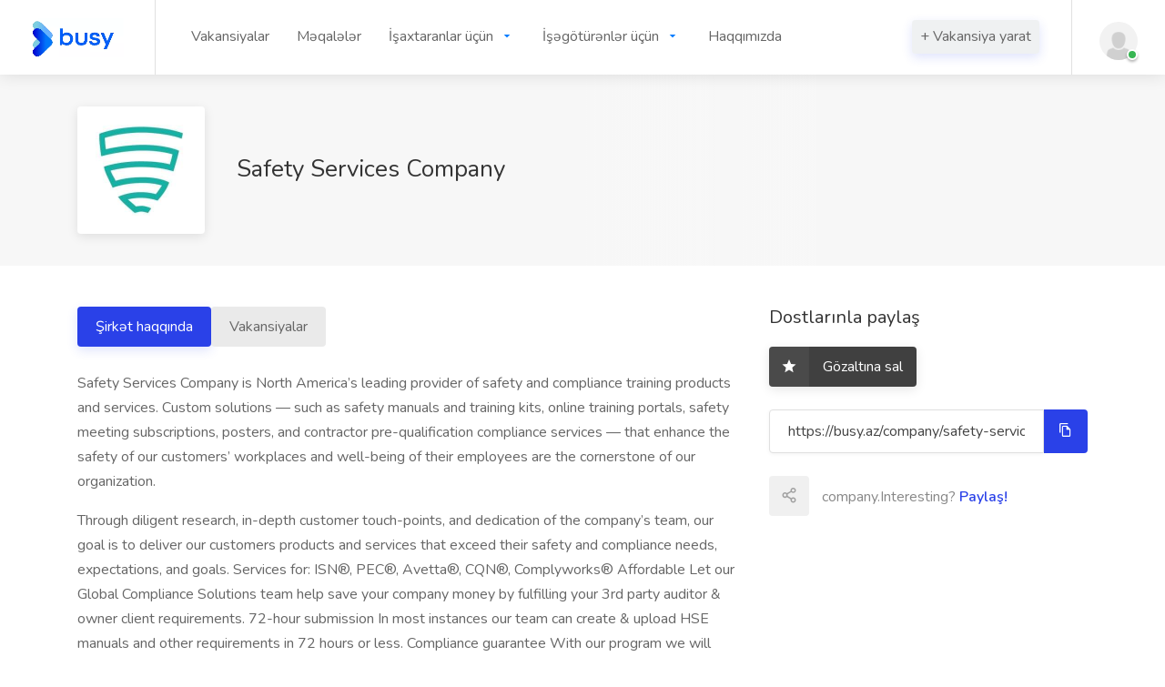

--- FILE ---
content_type: text/html; charset=UTF-8
request_url: https://busy.az/company/safety-services-company
body_size: 7876
content:
<!doctype html>
<html lang="az">
<head>
    <title>Safety Services Company | Busy.az</title>
    <meta charset="utf-8">
    <meta name="viewport" content="width=device-width, initial-scale=1, maximum-scale=1">
    <meta name="csrf-token" content="1x083Rbe4QkYFGvcLMM7krBNTvPioQzRxZAso7Cv">
    	<meta name="description" content="Safety Services Company haqqında məlumat">
	<meta property="og:description" content="Safety Services Company haqqında məlumat" />
		<meta property="og:title" content="Safety Services Company | Busy.az" />
	<meta property="og:url" content="https://busy.az/company/safety-services-company" />
	<meta property="og:image:type" content="image/*" />
	<meta property="og:image:width" content="300" />
	<meta property="og:image:height" content="226" />
	<meta property="og:image" content="https://busy.az/storage/companies/1584021114.safety.jpg" />
	<meta property="og:type" content="website" />
	<meta property="fb:app_id" content="318372209571661" />



	    <link rel="apple-touch-icon" sizes="180x180" href="https://busy.az/storage/favicon/apple-touch-icon.png?v211">
    <link rel="icon" type="image/png" sizes="32x32" href="https://busy.az/storage/favicon/favicon-32x32.png?v121">
    <link rel="icon" type="image/png" sizes="16x16" href="https://busy.az/storage/favicon/favicon-16x16.png?v211">
    <meta name="theme-color" content="#ffffff">
    <link rel="stylesheet" href="https://busy.az/site/css/pages/standart.css?v=2.12337">
    	<link rel="stylesheet" href="https://cdnjs.cloudflare.com/ajax/libs/font-awesome/5.14.0/css/all.min.css">
	<link rel="stylesheet" href="/site/css/pages/company.css?v=3">
	<link rel="stylesheet" href="/site/css/bootstrap.css">

    <link rel="stylesheet" href="https://busy.az/site/css/colors/blue.css?v=122.1212131121121211">
    <link rel="stylesheet" href="https://busy.az/site/css/custom.css?v=3.61111112">
    <link rel="stylesheet" href="https://busy.az/site/css/chatting.css?v=1">
    <link rel="stylesheet" href="https://cdnjs.cloudflare.com/ajax/libs/font-awesome/5.14.0/css/all.min.css ">
        <!-- Google Tag Manager -->
<script>(function(w,d,s,l,i){w[l]=w[l]||[];w[l].push({'gtm.start':
new Date().getTime(),event:'gtm.js'});var f=d.getElementsByTagName(s)[0],
j=d.createElement(s),dl=l!='dataLayer'?'&l='+l:'';j.async=true;j.src=
'https://www.googletagmanager.com/gtm.js?id='+i+dl;f.parentNode.insertBefore(j,f);
})(window,document,'script','dataLayer','GTM-P6PCPHW');</script>
<!-- End Google Tag Manager -->

</head>



<style>
    .alert {
        position: relative;
        padding: 0.75rem 1.25rem;
        margin-bottom: 1rem;
        border: 1px solid transparent;
        border-radius: 0.25rem;
    }
    .alert-danger {
        color: #721c24;
        background-color: #f8d7da;
        border-color: #f5c6cb;
    }
    .alert-success {
        color: #155724;
        background-color: #d4edda;
        border-color: #c3e6cb;
    }
</style>
<body>
<!-- Google Tag Manager (noscript) -->
<noscript><iframe src="https://www.googletagmanager.com/ns.html?id=GTM-P6PCPHW"
height="0" width="0" style="display:none;visibility:hidden"></iframe></noscript>
<!-- End Google Tag Manager (noscript) -->




<!-- Wrapper -->
<div id="wrapper" style="overflow-y: hidden">
    <header id="header-container" class="fullwidth">
    <div id="header">
        <div class="container">
            <div class="left-side">
                <div id="logo">
                    <a href="/"><img src="/storage/uploads/OgQWs1lHRAONazsERFcm7OY4I1pksVYsEaQxFcIl.webp" alt="Busy.az website logo"></a>
                </div>
                <nav id="navigation">
                    <ul id="responsive">
                                                
                    <li>
                        <a href="/vacancies" data-dropdown-id="header-dropdown-1">Vakansiyalar</a>
                    </li>
                    <li>
                        <a href="/blog" data-dropdown-id="header-dropdown-30">Məqalələr</a>
                    </li>
                    <li>
                        <a href="/jobseekers" data-dropdown-id="header-dropdown-36">İşaxtaranlar üçün</a>
                        <ul class="dropdown-nav" data-dropdown-id="header-dropdown-36">
                           <li>
                             <a href="https://busy.az/search/vacancy/advanced">Ətraflı axtarış</a>
                           </li>
                           <li>
                             <a href="/companies">Şirkətlər</a>
                           </li>
                           <li>
                             <a href="/professions">İxtisaslar</a>
                           </li>
                        </ul>
                    </li>
                    <li>
                        <a href="#" data-dropdown-id="header-dropdown-37">İşəgötürənlər üçün</a>
                        <ul class="dropdown-nav" data-dropdown-id="header-dropdown-37">
                           <li>
                             <a href="/6-qiymetler">Qiymətlər</a>
                           </li>
                           <li>
                             <a href="/31-headhunting-xidmeti-azerbaycanda">Headhunting</a>
                           </li>
                           <li>
                             <a href="/jobseekers">CV-lər</a>
                           </li>
                        </ul>
                    </li>
                    <li>
                        <a href="/3-haqqimizda" data-dropdown-id="header-dropdown-51">Haqqımızda</a>
                    </li>
                    </ul>
                </nav>
                <div class="clearfix"></div>
            </div>
            <div class="right-side">
                <nav id="navigation" style="padding-right: 35px">
                    <ul class="">
                        <li>
                            <a href=" /6-pricing " class="button ripple-effect" style="color: white">+ Vakansiya yarat</a>
                        </li>
                    </ul>
                </nav>


                <div class="header-widget">
                    <div class="header-notifications-trigger">
                        <a href="/login">
                            <div class="user-avatar status-online"><img src="/site/images/user-avatar-placeholder.png" alt=""></div>
                        </a>
                    </div>                </div>
                <span class="mmenu-trigger">
                    <button class="hamburger hamburger--collapse"
                            type="button">
                        <span class="hamburger-box">
                            <span class="hamburger-inner"></span>
                        </span>
                    </button>
                </span>
            </div>
        </div>
    </div>
</header>
<div class="clearfix"></div>

    	<!-- Titlebar ================================================== -->
	<div class="single-page-header" data-background-image="/storage/uploads/KEwXYJOmeA3ApwhIehLOi0yRMNFjfo3EGros70Xf.webp">
		<div class="container">
			<div class="row">
				<div class="col-md-12">
					<div class="single-page-header-inner">
						<div class="left-side">
							<div class="header-image"><img src="/storage/companies/1584021114.safety.jpg" alt=""></div>
							<div class="header-details">
								<h1>Safety Services Company <span></span></h1>
								<ul>

																		

																	</ul>
							</div>
						</div>
						<div class="right-side">
							<!-- Breadcrumbs -->
							<nav id="breadcrumbs" class="white" style="display: none">
								<ul>
									<li><a href="/">Baş səhifə</a></li>

									<li><a href="/companies">Şirkətlər</a></li>
									<!--<li><a href="/categories">company.company</a></li>-->
									<li>Safety Services Company</li>
								</ul>
							</nav>
						</div>
					</div>
				</div>
			</div>
		</div>
	</div>


	<!-- Page Content
    ================================================== -->
	<div class="container">
		<div class="row">

			<!-- Content -->
			<div class="col-xl-8 col-lg-8 content-right-offset">

				<nav class="nav nav-pills nav-justified">
					<a class="button ripple-effect" href="/company/safety-services-company">Şirkət haqqında</a>
					<a class="button ripple-effect-dark gray" href="/company/safety-services-company/vacancies">Vakansiyalar</a>
					
									</nav>

				<br>

				<div class="single-page-section">
					<p>Safety Services Company is North America&rsquo;s leading provider of safety and compliance training products and services. Custom solutions &mdash; such as safety manuals and training kits, online training portals, safety meeting subscriptions, posters, and contractor pre-qualification compliance services &mdash; that enhance the safety of our customers&rsquo; workplaces and well-being of their employees are the cornerstone of our organization.</p>

<p>Through diligent research, in-depth customer touch-points, and dedication of the company&rsquo;s team, our goal is to deliver our customers products and services that exceed their safety and compliance needs, expectations, and goals. Services for: ISN&reg;, PEC&reg;, Avetta&reg;, CQN&reg;, Complyworks&reg; Affordable Let our Global Compliance Solutions team help save your company money by fulfilling your 3rd party auditor &amp; owner client requirements. 72-hour submission In most instances our team can create &amp; upload HSE manuals and other requirements in 72 hours or less. Compliance guarantee With our program we will complete all MSQ&trade; Questionnaires, T-RAVS&trade; and monitor your account to ensure continued compliance. Safety Services Company is in no way sponsored or affiliated with ISNetworld&reg;, PEC Premier&reg;, or Avetta&reg;. ISN&trade;,ISNetworld&reg; RAVS&trade; , SSQ&reg;, PQF&reg; are registered trademarks of ISN&reg; Software Corporation&reg;, PEC Premier&reg;, and Avetta&reg;. #safetyservices</p>


																<h3 class="text-center-h3">Rəy yoxdur.
Bəlkə bu şirkət haqda elə birinci rəyi sən yazasan?</h3>
						<div class="centered-button margin-top-35">
							<a href="#small-dialog" class="popup-with-zoom-anim button button-sliding-icon">Rəy yaz <i class="icon-material-outline-arrow-right-alt"></i></a>
						</div>

					
				</div>


			</div>


			<!-- Sidebar -->
			<div class="col-xl-4 col-lg-4">
				<div class="sidebar-container">


					
					<!-- Sidebar Widget -->
					<div class="sidebar-widget">
						<h3>Dostlarınla paylaş</h3>

						<!-- Bookmark Button -->
						<button class="bookmark-button margin-bottom-25">
							<span class="bookmark-icon"></span>
							<span class="bookmark-text">Gözaltına sal</span>
							<span class="bookmarked-text">company.Bookmarked</span>
						</button>

						<!-- Copy URL -->
						<div class="copy-url">
							<input id="copy-url" type="text" value="" class="with-border">
							<button class="copy-url-button ripple-effect" data-clipboard-target="#copy-url" title="Copy to Clipboard" data-tippy-placement="top"><i class="icon-material-outline-file-copy"></i></button>
						</div>

						<!-- Share Buttons -->
						<div class="share-buttons margin-top-25">
							<div class="share-buttons-trigger"><i class="icon-feather-share-2"></i></div>
							<div class="share-buttons-content">
								<span>company.Interesting? <strong>Paylaş!</strong></span>
								<ul class="share-buttons-icons">
									<li><a href="https://www.facebook.com/sharer.php?u=https://busy.az/company/safety-services-company" target="_blank" data-button-color="#3b5998" title="Share on Facebook" data-tippy-placement="top"><i class="icon-brand-facebook-f"></i></a></li>
									<li><a href="https://twitter.com/intent/tweet?url=https://busy.az/company/safety-services-company" target="_blank"
										   data-button-color="#1da1f2"
										   title="Share on Twitter"
										   data-tippy-placement="top"><i class="icon-brand-twitter"></i></a></li>

									<li><a href="https://www.linkedin.com/sharing/share-offsite/?url=https://busy.az/company/safety-services-company" target="_blank"
										   data-button-color="#0077b5"
										   title="Share on LinkedIn"
										   data-tippy-placement="top"><i class="icon-brand-linkedin-in"></i></a></li>
								</ul>
							</div>
						</div>
					</div>

					<div class="sidebar-widget">
						<canvas id="horizontalBarChartCanvas" style="width: 100%;height:300px;"></canvas>
					</div>
				</div>
			</div>

		</div>
	</div>


	<!-- Spacer -->
	<div class="margin-top-15"></div>
	<!-- Spacer / End-->

	<div id="small-dialog" class="zoom-anim-dialog mfp-hide dialog-with-tabs">

		<!--Tabs -->
		<div class="sign-in-form">

			<ul class="popup-tabs-nav">
				<li><a href="#tab">Rəy yaz</a></li>
			</ul>

			<div class="popup-tabs-container">

				<!-- Tab -->
				<div class="popup-tab-content" id="tab">
					<form method="post" action="https://busy.az/review-store" id="leave-company-review-form">
						<input type="hidden" name="_token" value="1x083Rbe4QkYFGvcLMM7krBNTvPioQzRxZAso7Cv">
						<input type="hidden" name="company_id" value="2308" />
						<!-- Welcome Text -->
						<div class="welcome-text">
							<h3>Rəyini yaz - Safety Services Company</h3>

							<!-- Form -->


							<!-- Leave Rating -->
							<div class="clearfix"></div>
							<div class="leave-rating-container">
								<div class="leave-rating margin-bottom-5">
									<input type="radio" name="star" id="rating-5" value="5" required>
									<label for="rating-5" class="icon-material-outline-star"></label>
									<input type="radio" name="star" id="rating-4" value="4" required>
									<label for="rating-4" class="icon-material-outline-star"></label>
									<input type="radio" name="star" id="rating-3" value="3" required>
									<label for="rating-3" class="icon-material-outline-star"></label>
									<input type="radio" name="star" id="rating-2" value="2" required>
									<label for="rating-2" class="icon-material-outline-star"></label>
									<input type="radio" name="star" id="rating-1" value="1" required>
									<label for="rating-1" class="icon-material-outline-star"></label>
								</div>
							</div>
							<div class="clearfix"></div>
							<!-- Leave Rating / End-->

						</div>


						<div class="row">
							<div class="col-xl-12">
								<div class="input-with-icon-left" title="Your Name. Can be blank" data-tippy-placement="bottom">
									<i class="icon-material-outline-account-circle"></i>
									<input type="text" class="input-text with-border" name="guest_name" id="name" placeholder=""  />
								</div>
							</div>

							
															<div class="switch-container">
									<label class="switch">
										<input type="checkbox" name="annon" class="js-switch" checked id="annon" />
										<span class="switch-button" style="margin-left: 15px; margin-top: 2px"></span>
										<span style="margin-left: 50px">
										Anonim rəy yaz

									</span>
									</label>
								</div>
							


							<div class="col-xl-12">
								<div class="input-with-icon-left">
									<i class="icon-material-outline-rate-review"></i>
									<input type="text" class="input-text with-border" name="title" id="title" placeholder="Başlıq"  required/>
								</div>
							</div>
						</div>

						<input type="hidden" name="status" value="0" />

						<textarea class="with-border" placeholder="Mətn" name="body" id="body" cols="7"  required></textarea>

					</form>

					<!-- Button -->
					<button class="button margin-top-35 full-width button-sliding-icon ripple-effect" type="submit" form="leave-company-review-form">Yaz getsin<i class="icon-material-outline-arrow-right-alt"></i></button>

				</div>

			</div>
		</div>
	</div>

    <script src="https://busy.az/js/app.js?v=1"></script>
    <div id="footer">
        <div class="footer-middle-section" style="border-bottom: 1px solid #484848">
            <div class="container">
                <div class="row">
                                        
                <div class="col-md-3">
                    <div class="footer-links">
                        <h4>Namizədlər üçün</h4>
                        <ul>
                            <li>
                                <a href="https://busy.az/vacancies">Iş elanları</a>
                            </li>
                            <li>
                                <a href="/search/vacancy/advanced">Ətraflı axtarış</a>
                            </li>
                            <li>
                                <a href="https://busy.az/companies">Şirkətlərin siyahısı</a>
                            </li>
                            <li>
                                <a href="/vacancies/categories">İş kateqoriyaları</a>
                            </li>
                            <li>
                                <a href="https://busy.az/professions">İxtisaslar</a>
                            </li>
                            <li>
                                <a href="https://busy.az/26-rayonlar-uzre-vakansiyalar">Rayonlar üzrə vakansiyalar</a>
                            </li>
                            <li>
                                <a href="https://busy.az/professions/categories">İxtisaslar kateqoriya üzrə</a>
                            </li>
                        </ul>
                    </div>
                </div>
                <div class="col-md-3">
                    <div class="footer-links">
                        <h4>İşəgötürənlər üçün</h4>
                        <ul>
                            <li>
                                <a href="https://busy.az/10-how-to-find-employee">İşçini necə tapmalı?</a>
                            </li>
                            <li>
                                <a href="https://busy.az/6-pricing">Qiymətlər</a>
                            </li>
                            <li>
                                <a href="/31-headhunting-xidmeti-azerbaycanda">Headhunting</a>
                            </li>
                            <li>
                                <a href="https://busy.az/jobseekers">İşaxtaranlar</a>
                            </li>
                            <li>
                                <a href="/31-headhunting-xidmeti-azerbaycanda">Hedhantinq</a>
                            </li>
                        </ul>
                    </div>
                </div>
                <div class="col-md-3">
                    <div class="footer-links">
                        <h4>Faydalı</h4>
                        <ul>
                            <li>
                                <a href="/blog">Bloq</a>
                            </li>
                            <li>
                                <a href="/3-haqqimizda">Haqqımızda</a>
                            </li>
                            <li>
                                <a href="https://busy.az/4-terms-and-conditions">Şərtlər və Qaydalar</a>
                            </li>
                            <li>
                                <a href="https://busy.az/9-mexfilik-siyaseti">Məxfilik siyasəti</a>
                            </li>
                            <li>
                                <a href="/23-bizimle-elaqe">Əlaqə</a>
                            </li>
                            <li>
                                <a href="/21-odeme-ve-maliyye">Ödəmə və maliyyə</a>
                            </li>
                        </ul>
                    </div>
                </div>
                <div class="col-md-3">
                    <div class="footer-links">
                        <h4>Hesab</h4>
                        <ul>
                            <li>
                                <a href="/login">Daxil ol</a>
                            </li>
                            <li>
                                <a href="/dashboard">Mənim Hesabım</a>
                            </li>
                        </ul>
                    </div>
                </div>
                </div>
            </div>
        </div>
        <div class="footer-top-section">
            <div class="container">
                <div class="row">
                    <div class="col-xl-12">
                        <div class="footer-rows-container">
                            <div class="row">
                                <div class="col-md-3 col-xl-3 col-lg-3 col-sm-12">
                                    <div class="footer-rows-left">
                                        <div class="footer-row">
                                            <div class="footer-row-inner footer-logo"></div>
                                        </div>
                                    </div>
                                </div>
                                <div class="col-md-6 col-xl-6 col-lg-6 col-sm-12 resp-m-0" style="padding-top: 2.4%">
                                    <div class="footer-row" style="width: 100%">
                                        <div class="footer-row-inner" style="width: 100%">
                                            <ul class="footer-social-links" style="display: flex; justify-content: center">
                                                <li>
                                                    <a href="https://www.facebook.com/www.busy.az/" class="fb-icon" title="Facebook" target="_blank" data-tippy-placement="bottom" data-tippy-theme="light">
                                                        <i class="icon-brand-facebook-f"></i>
                                                    </a>
                                                </li>
                                                <li>
                                                    <a href="https://www.linkedin.com/company/busy-az/"  class="lnk-icon" title="LinkedIn" target="_blank" data-tippy-placement="bottom" data-tippy-theme="light">
                                                        <i class="icon-brand-linkedin-in"></i>
                                                    </a>
                                                </li>

                                                <li>
                                                    <a href="https://www.instagram.com/busy.az/"   class="ins-icon" title="Instagram" target="_blank" data-tippy-placement="bottom" data-tippy-theme="light">
                                                        <i class="icon-brand-instagram"></i>
                                                    </a>
                                                </li>

                                                <li>
                                                    <a href="https://twitter.com/AzBusy" title="Twitter"   class="twt-icon" target="_blank" data-tippy-placement="bottom" data-tippy-theme="light">
                                                        <i class="icon-brand-twitter"></i>
                                                    </a>
                                                </li>

                                                <li>
                                                    <a href="https://www.youtube.com/channel/UC5n15UkfsQuYmwaoHnrMNfw" title="Youtube"  class="youtube-icon" target="_blank" data-tippy-placement="bottom" data-tippy-theme="light">
                                                        <i class="icon-brand-youtube"></i>
                                                    </a>
                                                </li>

                                                <li>
                                                    <a href="https://t.me/busy_az_vakansiyalar" title="Telegram"  class="lnk-icon" target="_blank" data-tippy-placement="bottom" data-tippy-theme="light">
                                                        <i class="icon-brand-telegram"></i>
                                                    </a>
                                                </li>



                                            </ul>
                                            <div class="clearfix"></div>
                                        </div>
                                    </div>
                                </div>
                                <div class="col-md-3 col-xl-3 col-lg-3 col-sm-12" style="padding-top: 2%">
                                    <div class="footer-row-inner">
                                        <select class="language-switcher selectpicker" data-selected-text-format="count" data-size="5">
                                            <option value="en" >English</option>
                                            <option value="ru" >Russian</option>
                                            <option value="az"  selected >Azerbaijan</option>
                                        </select>
                                    </div>
                                </div>
                            </div>
                        </div>
                    </div>
                </div>
            </div>
        </div>
        <div class="footer-bottom-section">
            <div class="container">
                <div class="row">
                    <div class="col-xl-12">
                        © 2026 <strong>Busy.az</strong> All Rights Reserved
                    </div>
                </div>
            </div>
        </div>
    </div>

</div>
<!-- Wrapper / End -->
<!-- Scripts
================================================== -->
<script src="https://busy.az/site/js/jquery-3.4.1.min.js?v2"></script>
<script src="https://busy.az/site/js/jquery-migrate-3.1.0.min.js"></script>
<script src="https://busy.az/site/js/mmenu.min.js" defer></script>
<script src="https://busy.az/site/js/tippy.all.min.js" defer></script>
<script src="https://busy.az/site/js/simplebar.min.js" defer></script>
<script src="https://busy.az/site/js/bootstrap-slider.min.js"></script>
<script src="https://busy.az/site/js/bootstrap-select.min.js"></script>
<script src="https://busy.az/site/js/snackbar.js" defer></script>
<script src="https://busy.az/site/js/clipboard.min.js" defer></script>
<script src="https://busy.az/site/js/counterup.min.js" defer></script>
<script src="https://busy.az/site/js/magnific-popup.min.js" defer></script>
<script src="https://busy.az/site/js/slick.min.js"></script>
<script src="https://busy.az/site/js/custom.js?v=1.1.71" defer></script>



<script defer>
    $('.selectpicker').selectpicker({
        noneSelectedText: "seçilməyib"
    });
</script>
<script defer>
    $("select.language-switcher").change(function() {
        let lang = $(this).val();
        window.location.href = '/locale/' + lang; //relative to domain
    });
</script>
<script defer>
    const accordions = document.querySelectorAll(".accordion");
    for (const accordion of accordions) {
        const panels = accordion.querySelectorAll(".accordion-panel");
        for (const panel of panels) {
            const head = panel.querySelector(".accordion-header");
            head.addEventListener('click', () => {
                //console.log('heheh')
                if ($("#accordion-body").css('display') == 'none') {
                    $("span#arrow").html('<i class="fas fa-caret-up" style="color: #777777"></i>')
                } else {
                    $("span#arrow").html('<i class="fas fa-caret-down" style="color: #777777"></i>')
                }
                for (const otherPanel of panels) {
                    if (otherPanel !== panel) {
                        otherPanel.classList.remove('accordion-expanded');
                    }
                }
                panel.classList.toggle('accordion-expanded');
            });
        }
    }
</script>
<script defer>
    $("ul.dropdown-nav").hover(
        function() {
            let dropdownId = $(this).attr('data-dropdown-id');
            $("a[data-dropdown-id='" + dropdownId + "']").css({
                'color': '#007bff',
            });
        },
        function() {
            let dropdownId = $(this).attr('data-dropdown-id');
            $("a[data-dropdown-id='" + dropdownId + "'").css({
                'color': '#666',
            })
        },
    )
</script>
<script src="https://cdn.jsdelivr.net/npm/lozad/dist/lozad.min.js"></script>
<script>
    const observer = lozad();
    observer.observe();
</script>
<script>
    $(".open_this_modal").click(function(e) {
        e.preventDefault();
        $(".modal").fadeIn();
    });
    $(".close_modal").click(function(e) {
        e.preventDefault();
        $(this).parents(".modal").fadeOut();
    });
</script>


	

	<script type="application/ld+json">{"@context":"https:\/\/schema.org","@type":"Organization","name":"Safety Services Company","url":"https:\/\/busy.az\/company\/safety-services-company","contactPoint":{"@type":"ContactPoint"},"logo":"https:\/\/busy.az\/storage\/companies\/1584021114.safety.jpg","description":"Safety Services Company is North America&rsquo;s leading provider of safety and compliance training products and services. Custom solutions &mdash; such as safety manuals and training kits, online training portals, safety meeting subscriptions, posters, and contractor pre-qualification compliance services &mdash; that enhance the safety of our customers&rsquo; workplaces and well-being of their employees are the cornerstone of our organization.\r\n\r\nThrough diligent research, in-depth customer touch-points, and dedication of the company&rsquo;s team, our goal is to deliver our customers products and services that exceed their safety and compliance needs, expectations, and goals. Services for: ISN&reg;, PEC&reg;, Avetta&reg;, CQN&reg;, Complyworks&reg; Affordable Let our Global Compliance Solutions team help save your company money by fulfilling your 3rd party auditor &amp; owner client requirements. 72-hour submission In most instances our team can create &amp; upload HSE manuals and other requirements in 72 hours or less. Compliance guarantee With our program we will complete all MSQ&trade; Questionnaires, T-RAVS&trade; and monitor your account to ensure continued compliance. Safety Services Company is in no way sponsored or affiliated with ISNetworld&reg;, PEC Premier&reg;, or Avetta&reg;. ISN&trade;,ISNetworld&reg; RAVS&trade; , SSQ&reg;, PQF&reg; are registered trademarks of ISN&reg; Software Corporation&reg;, PEC Premier&reg;, and Avetta&reg;. #safetyservices"}</script>



	

	
		
		<script type="application/ld+json">
        {
          "@context": "https://schema.org",
          "@type": "SaleEvent",
          "name": "▶ Maintenance and Sales Co-ordinator",
          "url": "https://busy.az/vacancy/94589/maintenance-and-sales-co-ordinator",
          "description": "",

          "image": "/storage/companies/1584021114.safety.jpg", 
			"startDate": "2023-02-25",
        "endDate": "2023-03-24",
        "location": {
        "@type": "Place",
        "address": {
            "@type": "PostalAddress",
            "addressLocality": "Bakı",
            "addressRegion": "Bakı",
            "addressCountry": "AZ"
            }
        },
        "performer": {
          "@type": "PerformingGroup",
          "name": "Busy.az"
        },
        "offers": {
          "@type": "Offer",
          "name": "▶ Maintenance and Sales Co-ordinator",
          "price": " 1800
			",
          "priceCurrency": "AZN",
          "validFrom": "2023-03-24",
          "url": "https://busy.az/vacancy/94589/",
          "availability": "https://schema.org/InStock"
        }
      }
</script>
			
		
		<script type="application/ld+json">
        {
          "@context": "https://schema.org",
          "@type": "SaleEvent",
          "name": "▶ HSE Instructor",
          "url": "https://busy.az/vacancy/86002/hse-instructor",
          "description": "",

          "image": "/storage/companies/1584021114.safety.jpg", 
			"startDate": "2022-08-19",
        "endDate": "2022-09-18",
        "location": {
        "@type": "Place",
        "address": {
            "@type": "PostalAddress",
            "addressLocality": "Bakı",
            "addressRegion": "Bakı",
            "addressCountry": "AZ"
            }
        },
        "performer": {
          "@type": "PerformingGroup",
          "name": "Busy.az"
        },
        "offers": {
          "@type": "Offer",
          "name": "▶ HSE Instructor",
          "price": " 1200 - 1500 ",
          "priceCurrency": "AZN",
          "validFrom": "2022-09-18",
          "url": "https://busy.az/vacancy/86002/",
          "availability": "https://schema.org/InStock"
        }
      }
</script>
			
		
		<script type="application/ld+json">
        {
          "@context": "https://schema.org",
          "@type": "SaleEvent",
          "name": "▶ Administration Assistant",
          "url": "https://busy.az/vacancy/85219/administration-assistant",
          "description": "",

          "image": "/storage/companies/1584021114.safety.jpg", 
			"startDate": "2022-07-27",
        "endDate": "2022-08-26",
        "location": {
        "@type": "Place",
        "address": {
            "@type": "PostalAddress",
            "addressLocality": "Bakı",
            "addressRegion": "Bakı",
            "addressCountry": "AZ"
            }
        },
        "performer": {
          "@type": "PerformingGroup",
          "name": "Busy.az"
        },
        "offers": {
          "@type": "Offer",
          "name": "▶ Administration Assistant",
          "price": " Razılaşma yolu ilə ",
          "priceCurrency": "AZN",
          "validFrom": "2022-08-26",
          "url": "https://busy.az/vacancy/85219/",
          "availability": "https://schema.org/InStock"
        }
      }
</script>
			



	<style>
		.canvas{
			font-size: 20px;
		}
		#horizontalBarChartCanvas{
			margin: 15px 0 50px 0;
		}
		.review-rating {
			display: inline-block;
		}
		.companies-list .company .review-rating {
			margin-top: 5px;
		}
		.review-rating:before {
			content: attr(data-rating);
			float: left;
			border-radius: 4px;
			background-color: #febe42;
			color: #fff;
			font-size: 14px;
			line-height: 15px;
			font-weight: 700;
			padding: 5px 7px;
			position: relative;
			top: 1px;
			margin-right: 10px;
		}
		.companies-list .company span {
			color: #888;
		}

		element.style {
		}
		.companies-list .company span {
			color: #888;
		}
		.review-rating .review {
			display: inline-block;
			margin: 0;
			padding: 0;
			float: left;
			margin-right: 0;
			position: relative;
		}

		.review-rating .review.half:before {
			color: #ddd;
		}
		.review-rating , .review-rating .review:before {
			font-family: "Material-Icons";
			content: "\e988";
			display: block;
			color: #febe42;
			font-size: 22px;
		}
		.review-rating .review.empty:before {
			color: #ddd;
		}




		.review-rating .review.half:after {
			color: #febe42;
			position: absolute;
			top: 0;
			width: 50%;
			display: block;
			height: 100%;
			overflow: hidden;
		}
		.review-rating .review.half:after, .review-rating .review:before {
			font-family: "Material-Icons";
			content: "\e988";
			display: block;
			color: #febe42;
			font-size: 22px;
		}


	</style>

<!-- Yandex.Metrika counter -->
<script type="text/javascript" >
   (function(m,e,t,r,i,k,a){m[i]=m[i]||function(){(m[i].a=m[i].a||[]).push(arguments)};
   m[i].l=1*new Date();
   for (var j = 0; j < document.scripts.length; j++) {if (document.scripts[j].src === r) { return; }}
   k=e.createElement(t),a=e.getElementsByTagName(t)[0],k.async=1,k.src=r,a.parentNode.insertBefore(k,a)})
   (window, document, "script", "https://mc.yandex.ru/metrika/tag.js", "ym");

   ym(64734229, "init", {
        clickmap:true,
        trackLinks:true,
        accurateTrackBounce:true,
        webvisor:true
   });
</script>
<noscript><div><img src="https://mc.yandex.ru/watch/64734229" style="position:absolute; left:-9999px;" alt="" /></div></noscript>
<!-- /Yandex.Metrika counter -->
<script defer src="https://static.cloudflareinsights.com/beacon.min.js/vcd15cbe7772f49c399c6a5babf22c1241717689176015" integrity="sha512-ZpsOmlRQV6y907TI0dKBHq9Md29nnaEIPlkf84rnaERnq6zvWvPUqr2ft8M1aS28oN72PdrCzSjY4U6VaAw1EQ==" data-cf-beacon='{"version":"2024.11.0","token":"d212fd3b0a9641178d343f836fe8bad2","r":1,"server_timing":{"name":{"cfCacheStatus":true,"cfEdge":true,"cfExtPri":true,"cfL4":true,"cfOrigin":true,"cfSpeedBrain":true},"location_startswith":null}}' crossorigin="anonymous"></script>
</body>

</html>




--- FILE ---
content_type: text/css
request_url: https://busy.az/site/css/pages/company.css?v=3
body_size: 6221
content:

.single-page-header #breadcrumbs {
    position: relative;
    top: 0;
    left: 0;
    transform: none;
    margin-left: auto
}

@media (max-width:992px) {
    .single-page-header #breadcrumbs {
        margin: 30px 0 20px 0
    }
}

.single-page-header {
    margin-bottom: 45px;
    padding: 35px 0;
    position: relative
}

.single-page-header .container {
    z-index: 100;
    position: relative
}

.single-page-header:after,
.single-page-header:before {
    content: "";
    position: absolute;
    height: 100%;
    width: 100%;
    display: block;
    top: 0;
    left: 0;
    z-index: 15;
    background: linear-gradient(to right, #f7f7f7 50%, rgba(247, 247, 247, .8) 70%, rgba(247, 247, 247, .8) 90%)
}

.single-page-header:after {
    z-index: 5;
    background-color: #f7f7f7
}

.single-page-header .background-image-container {
    background-size: cover;
    background-repeat: no-repeat;
    background-position: 100% 50%;
    position: absolute;
    top: 0;
    left: 0;
    height: 100%;
    width: 50%;
    left: 50%;
    z-index: 10;
	display: none;
}

.single-page-header .single-page-header-inner {
    display: flex
}

.single-page-header .left-side,
.single-page-header .right-side {
    flex: 1;
    display: flex;
    align-items: center
}

.single-page-header .left-side {
    padding-right: 30px
}

.single-page-header .right-side {
    max-width: 35%
}

@media (min-width:1365px) {
    .single-page-header .right-side {
        max-width: 30%
    }
}

.single-page-header .header-image a {
    display: flex;
    height: 100%
}

.single-page-header .header-image {
    height: 140px;
    flex: 0 0 140px;
    margin-right: 35px;
    background: #fff;
    border-radius: 4px;
    box-shadow: 0 3px 12px rgba(0, 0, 0, .1);
    display: flex;
    padding: 0 20px
}

@media screen and (-ms-high-contrast:active),
screen and (-ms-high-contrast:none) {
    .single-page-header .header-image {
        max-width: 140px
    }
}

.single-page-header.freelancer-header .header-image {
    background: #fff;
    border-radius: 50%;
    box-shadow: none;
    display: flex;
    padding: 0;
    overflow: hidden;
    height: 130px;
    flex: 0 0 130px;
    width: 130px
}

.single-page-header .header-image img {
    align-self: center;
    transform: translate3d(0, 0, 0)
}

@media all and (-ms-high-contrast:none) {
    .single-page-header .header-image img {
        width: 100%
    }
}

.single-page-header .header-details {
    flex: 1
}

.single-page-header .header-details h3 {
    color: #333;
    font-size: 26px;
    margin: 0;
    padding: 0;
    margin-bottom: 12px;
    margin-top: 3px;
    line-height: 36px;
    position: relative;
    padding-right: 0;
    display: inline-block
}

.single-page-header .header-details h3 span {
    color: grey;
    display: block;
    font-size: 20px;
    font-weight: 300;
    margin-top: -3px
}

.single-page-header .header-details h5 {
    font-size: 16px;
    font-weight: 600;
    color: #333
}

.single-page-header .header-details h5 {
    font-size: 16px;
    font-weight: 600;
    color: #333
}

span.bookmark-icon {
    font-size: 20px;
    position: absolute;
    z-index: 101;
    right: 35px;
    top: 35px;
    cursor: pointer;
    background-color: #eee;
    color: silver;
    display: block;
    height: 39px;
    width: 39px;
    border-radius: 50%;
    transition: all .4s;
    line-height: 27px
}

.bookmark-icon.bookmarked {
    animation: bookmarked-shadow .3s
}

.bookmark-icon:before {
    transition: transform .4s cubic-bezier(.8, -.41, .19, 2.5);
    font-family: Material-Icons;
    position: absolute;
    right: 0;
    left: 0;
    text-align: center;
    top: 6px;
    content: "\e988"
}

.bookmark-icon:hover {
    background-color: #333;
    color: #fff
}

.bookmark-icon.bookmarked {
    background-color: #feb342;
    color: #fff
}

.bookmark-icon.bookmarked:before {
    animation: bookmark-icon .5s
}

@keyframes bookmark-icon {
    0% {
        -webkit-transform: scale(.8);
        transform: scale(.8)
    }
    50% {
        -webkit-transform: scale(1.2);
        transform: scale(1.2)
    }
    100% {
        -webkit-transform: scale(1);
        transform: scale(1)
    }
}

.single-page-header .header-details ul {
    padding: 0;
    margin: 0;
    list-style: none;
    line-height: 24px;
    margin-bottom: -7px
}

.single-page-header .header-details li {
    display: inline-block;
    margin-right: 20px;
    margin-bottom: 12px
}

.single-page-header .header-details li:last-child {
    margin-right: 0
}

.single-page-header .header-details li a {
    color: #666
}

.single-page-header .header-details li a:hover {
    color: #66676b
}

.single-page-header .header-details li i {
    font-size: 20px;
    position: relative;
    top: 2px;
    margin-right: 2px
}

.single-page-header .header-details li .verified-badge {
    transform: scale(.85);
    position: relative;
    top: 2px
}

.single-page-header .header-details li .verified-txt {
    color: #299840
}

.single-page-header .header-details li .star-rating {
    position: relative;
    top: 6px
}

.single-page-header .header-details ul li img.flag {
    height: 16px;
    border-radius: 3px;
    position: relative;
    top: -1px;
    display: inline-block;
    box-shadow: 0 0 3px rgba(0, 0, 0, .2);
    margin-right: 5px;
    cursor: default
}

.single-page-header .salary-box {
    border-radius: 4px;
    box-shadow: 0 3px 8px rgba(0, 0, 0, .08);
    background-color: #fff;
    display: inline-block;
    padding: 20px 25px;
    margin-left: auto
}

.salary-box .salary-type {
    color: #888;
    line-height: 20px;
    margin: 3px 0 8px 0
}

.salary-box .salary-amount {
    color: #333;
    font-size: 28px;
    line-height: 36px;
    font-weight: 300
}

@media (max-width:1366px) {
    .single-page-header.freelancer-header .header-image {
        height: 130px;
        flex: 0 0 130px;
        width: 130px
    }
}

@media (max-width:1240px) {
    .single-page-header .header-details h3 {
        font-size: 26px
    }
    .single-page-header {
        padding: 55px 0
    }
    .salary-box .salary-amount {
        font-size: 26px;
        line-height: 32px
    }
    .single-page-header .header-image {
        height: 120px;
        flex: 0 0 120px
    }
    .single-page-header.freelancer-header .header-image {
        height: 120px;
        flex: 0 0 120px;
        width: 120px
    }
}

@media (max-width:992px) {
    .single-page-header .single-page-header-inner {
        display: flex;
        flex-direction: column
    }
    .single-page-header .left-side {
        padding-right: 0
    }
    .single-page-header .header-details h3 {
        font-size: 24px
    }
    .single-page-header {
        padding: 35px 0
    }
    .single-page-header .salary-amount {
        font-size: 22px;
        line-height: 24px
    }
    .single-page-header .salary-box {
        padding: 0;
        margin-top: 15px;
        margin-bottom: 20px;
        background-color: transparent;
        box-shadow: none
    }
    .salary-box .salary-type {
        font-weight: 600;
        color: #333
    }
    .single-page-header .left-side,
    .single-page-header .right-side,
    .single-page-header-inner {
        display: block;
        max-width: 100%
    }
    .single-page-header .header-image {
        height: 70px;
        width: auto;
        padding: 15px 20px;
        margin: 15px 0;
        display: inline-block
    }
    .single-page-header .header-image img {
        height: 100%
    }
    .single-page-header .header-details h5 {
        border-top: 1px solid #e0e0e0;
        padding-top: 25px
    }
    .single-page-header.freelancer-header .header-image {
        height: 70px;
        flex: 0 0 70px;
        width: 70px;
        margin-bottom: -70px
    }
    .single-page-header.freelancer-header .header-details h3 {
        margin-left: 90px
    }
}

@media (max-width:768px) {
    .single-page-header:after,
    .single-page-header:before {
        background: #f7f7f7
    }
    .single-page-header.freelancer-header .header-image {
        height: 70px;
        flex: 0 0 70px;
        width: 70px;
        margin-bottom: -70px
    }
    .single-page-header.freelancer-header .header-details h3 {
        margin-left: 90px
    }
}
@media (max-width:768px) {
    .content-left-offset {
        padding-left: 15px
    }
    .content-right-offset {
        padding-left: 15px
    }
    .footer-rows-container {
        height: auto;
        padding: 20px 0 40px 0
    }
    .footer-rows-left,
    .footer-rows-right {
        float: none;
        height: auto
    }
    .footer-row-inner.footer-logo img {
        top: 0
    }
    .footer-row-inner {
        position: relative;
        top: 0;
        transform: translateY(0)
    }
    .footer-row-inner.footer-logo {
        top: 0;
        position: relative;
        height: 46px
    }
    #footer .footer-row {
        padding: 0;
        float: none;
        padding: 20px 0 0 0;
        display: block;
        width: 100%;
        border: none
    }
    .footer-rows-container .footer-rows-left,
    .footer-rows-container .footer-rows-right {
        display: block
    }
}

.content-right-offset {
    padding-right: 30px
}

@media (max-width:992px) {
    .content-left-offset {
        padding-left: 15px
    }
    .content-right-offset {
        padding-right: 15px
    }
}

.sidebar-widget input {
    margin-bottom: 0
}

.sidebar-widget {
    margin-bottom: 50px;
    display: block
}

.sidebar-widget h3 {
    font-size: 20px;
    margin-bottom: 20px
}
.full-page-sidebar .sidebar-widget:last-of-type {
    margin-bottom: 80px
}

.contact-location-info .freelancer-socials {
    margin-top: 10px;
    margin-left: -8px;
    transform: scale(.9)
}

.freelancer-socials ul {
    margin: 0;
    padding: 0;
    list-style: none;
    cursor: default;
    margin: 0 0 -5px -8px
}

.freelancer-socials ul li {
    display: inline-block;
    font-size: 24px
}

.freelancer-socials ul li a {
    color: #b9b9b9;
    padding: 0 8px
}

.freelancer-socials ul li a:hover {
    color: #333
}
.margin-top-25{
    margin-top: 25px;
}


.bookmark-button {
    background-color: #404040;
    display: inline-block;
    padding: 0;
    position: relative;
    height: 44px;
    line-height: 44px;
    color: #fff;
    padding: 0 15px;
    padding-left: 59px;
    border-radius: 4px;
    transition: .4s;
    cursor: pointer;
    box-shadow: 0 3px 12px rgba(0, 0, 0, .1)
}

.bookmark-button .bookmark-icon,
.bookmark-button:hover .bookmark-icon {
    background-color: rgba(255, 255, 255, .05)
}

.bookmark-button .bookmark-icon {
    border-radius: 4px;
    position: absolute;
    left: 0;
    right: auto;
    top: auto;
    height: 44px;
    width: 44px;
    border-radius: 4px 0 0 4px;
    pointer-events: none;
    transition: .4s;
    animation: none
}

.bookmark-button .bookmark-icon:before {
    top: 8px;
    color: #fff;
    transition: .4s;
    font-size: 18px
}

.bookmark-button.bookmarked {
    background-color: #feb342;
    color: #fff;
    box-shadow: 0 3px 12px rgba(254, 179, 66, .2)
}

.bookmark-button.bookmarked .bookmark-icon:before,
.bookmark-button:hover .bookmark-icon:before {
    color: #fff
}

.bookmark-button.bookmarked .bookmark-icon,
.bookmark-button.bookmarked:hover .bookmark-icon {
    background-color: rgba(255, 255, 255, .16)
}

.bookmark-button .bookmark-text,
.bookmark-button.bookmarked .bookmarked-text {
    display: block
}

.bookmark-button .bookmarked-text,
.bookmark-button.bookmarked .bookmark-text {
    display: none
}
.margin-bottom-25{
    margin-bottom: 25px;
}


.bookmark-icon.bookmarked {
    animation: bookmarked-shadow .3s
}

.bookmark-icon.bookmarked {
    background-color: #feb342;
    color: #fff
}

.bookmark-icon.bookmarked:before {
    animation: bookmark-icon .5s
}


.copy-url {
    display: flex
}

.copy-url input {
    border-radius: 4px 0 0 4px;
    border-right: 0
}

.copy-url .copy-url-button {
    min-width: 48px;
    background-color: #66676b;
    color: #fff;
    border-radius: 0 4px 4px 0
}

.share-buttons {
    display: block
}

.share-buttons-trigger {
    display: inline-block;
    height: 44px;
    width: 44px;
    line-height: 44px;
    text-align: center;
    color: #a0a0a0;
    font-size: 18px;
    background-color: #f0f0f0;
    border-radius: 4px;
    transition: .4s;
    cursor: default
}

.share-buttons-trigger i {
    position: relative;
    top: 1px
}

.share-buttons-content {
    display: inline-block;
    position: relative;
    width: calc(100% - 60px)
}

.share-buttons-content span {
    margin-left: 10px;
    color: #888;
    cursor: default;
    padding: 10px 0;
    display: inline-block;
    transition: .4s
}

.share-buttons-content span strong {
    color: #66676b;
    font-weight: 600
}

.share-buttons:hover .share-buttons-content span {
    opacity: 0;
    transition: .2s
}

.share-buttons-icons {
    position: absolute;
    left: 5px;
    top: 0;
    padding: 0;
    margin: 0;
    opacity: 0;
    transform: translateX(-10px);
    transition: all .4s cubic-bezier(.5, -.41, .19, 2)
}

.share-buttons:hover .share-buttons-icons {
    opacity: 1;
    transform: translate(0)
}

.share-buttons-icons li {
    display: inline-block;
    float: left
}

.share-buttons-icons li:first-child a {
    border-radius: 4px 0 0 4px
}

.share-buttons-icons li:last-child a {
    border-radius: 0 4px 4px 0
}

.share-buttons-icons li a {
    height: 44px;
    width: 44px;
    display: inline-block;
    line-height: 44px;
    text-align: center;
    background-color: #333;
    color: #fff;
    font-size: 14px
}

.share-buttons-icons li a i {
    position: relative;
    top: 1px
}

.demo-gallery > ul > li a > img {
    -webkit-transition: -webkit-transform 0.15s ease 0s;
    -moz-transition: -moz-transform 0.15s ease 0s;
    -o-transition: -o-transform 0.15s ease 0s;
    transition: transform 0.15s ease 0s;
    -webkit-transform: scale3d(1, 1, 1);
    transform: scale3d(1, 1, 1);
    width: 100%;
}
.demo-gallery > ul > li a:hover > img {
    -webkit-transform: scale3d(1.1, 1.1, 1.1);
    transform: scale3d(1.1, 1.1, 1.1);
}
.demo-gallery > ul > li a:hover .demo-gallery-poster > img {
    opacity: 1;
}
.demo-gallery > ul > li a .demo-gallery-poster {
    background-color: rgba(0, 0, 0, 0.1);
    bottom: 0;
    left: 0;
    position: absolute;
    right: 0;
    top: 0;
    -webkit-transition: background-color 0.15s ease 0s;
    -o-transition: background-color 0.15s ease 0s;
    transition: background-color 0.15s ease 0s;
}
.demo-gallery > ul > li a .demo-gallery-poster > img {
    left: 50%;
    margin-left: -10px;
    margin-top: -10px;
    opacity: 0;
    position: absolute;
    top: 50%;
    -webkit-transition: opacity 0.3s ease 0s;
    -o-transition: opacity 0.3s ease 0s;
    transition: opacity 0.3s ease 0s;
}
.demo-gallery > ul > li a:hover .demo-gallery-poster {
    background-color: rgba(0, 0, 0, 0.5);
}
.demo-gallery .justified-gallery > a > img {
    -webkit-transition: -webkit-transform 0.15s ease 0s;
    -moz-transition: -moz-transform 0.15s ease 0s;
    -o-transition: -o-transform 0.15s ease 0s;
    transition: transform 0.15s ease 0s;
    -webkit-transform: scale3d(1, 1, 1);
    transform: scale3d(1, 1, 1);
    height: 100%;
    width: 100%;
}
.demo-gallery .justified-gallery > a:hover > img {
    -webkit-transform: scale3d(1.1, 1.1, 1.1);
    transform: scale3d(1.1, 1.1, 1.1);
}
.demo-gallery .justified-gallery > a:hover .demo-gallery-poster > img {
    opacity: 1;
}
.demo-gallery .justified-gallery > a .demo-gallery-poster {
    background-color: rgba(0, 0, 0, 0.1);
    bottom: 0;
    left: 0;
    position: absolute;
    right: 0;
    top: 0;
    -webkit-transition: background-color 0.15s ease 0s;
    -o-transition: background-color 0.15s ease 0s;
    transition: background-color 0.15s ease 0s;
}
.demo-gallery .justified-gallery > a .demo-gallery-poster > img {
    left: 50%;
    margin-left: -10px;
    margin-top: -10px;
    opacity: 0;
    position: absolute;
    top: 50%;
    -webkit-transition: opacity 0.3s ease 0s;
    -o-transition: opacity 0.3s ease 0s;
    transition: opacity 0.3s ease 0s;
}
.demo-gallery .justified-gallery > a:hover .demo-gallery-poster {
    background-color: rgba(0, 0, 0, 0.5);
}
.demo-gallery .video .demo-gallery-poster img {
    height: 48px;
    margin-left: -24px;
    margin-top: -24px;
    opacity: 0.8;
    width: 48px;
}
.margin-top-15{
    margin-top: 15px;
}
.margin-bottom-60{
    margin-bottom: 60px;
}



.boxed-list .compact-list-layout {
    box-shadow: none;
    margin-top: 0
}

.boxed-list .compact-list-layout .job-listing:hover {
    border-left: none
}

.boxed-list .compact-list-layout .job-listing:first-of-type {
    border-radius: 0
}

.boxed-list {
    margin-top: 10px;
    display: block
}

.boxed-list-headline {
    background-color: #f2f2f2;
    border-radius: 4px;
    padding: 20px 35px
}

.boxed-list-headline h3 {
    font-size: 18px
}

.boxed-list-headline h3 span {
    color: #888
}

.boxed-list-headline h3 i {
    font-size: 18px;
    color: #66676b;
    font-size: 24px;
    position: relative;
    top: 3px;
    line-height: 0;
    display: inline-block;
    margin-right: 5px
}

.boxed-list ul.boxed-list-ul {
    padding: 0;
    margin: 0;
    list-style: none
}

.boxed-list ul.boxed-list-ul>li {
    display: block;
    background-color: transparent;
    padding: 35px;
    border-radius: 4px
}

.boxed-list ul.boxed-list-ul>li:nth-child(2n) {
    background-color: #fafafa
}

.boxed-list-item {
    display: flex
}

.boxed-list-item .item-image {
    flex: 0 0 60px;
    height: 60px;
    border-radius: 4px;
    box-shadow: 0 0 10px rgba(0, 0, 0, .1);
    padding: 10px;
    margin-right: 25px;
    position: relative;
    top: -2px;
    display: flex;
    background-color: #fff
}

@media screen and (-ms-high-contrast:active),
screen and (-ms-high-contrast:none) {
    .boxed-list-item .item-image {
        max-width: 60px
    }
    .boxed-list-item .item-image img {
        width: 100%
    }
}

.boxed-list-item .item-image img {
    height: auto;
    align-self: center
}

.boxed-list-item .item-content h4,
.boxed-list-item .item-content h4 a {
    font-size: 18px;
    font-weight: 600;
    color: #333
}

.boxed-list-item .item-content h4 span {
    font-size: 16px;
    color: grey;
    display: block;
    font-weight: 500
}

.boxed-list-item .item-details {
    display: flex;
    margin-top: 5px
}

.boxed-list-item .item-details .star-rating {
    top: -2px;
    position: relative;
    margin-right: 15px
}

.boxed-list-item .item-details .detail-item {
    margin-right: 15px;
    color: grey
}

.boxed-list-item .item-details .detail-item a {
    color: grey
}

.boxed-list-item .item-details .detail-item a:hover {
    color: #66676b
}

.boxed-list-item .item-details .detail-item i {
    margin-right: 3px;
    position: relative;
    top: 0
}

.boxed-list-item .item-description p {
    margin-bottom: 0;
    padding-bottom: 0
}

.boxed-list-item .item-description {
    margin-top: 15px
}

.boxed-list ul.boxed-list-ul>li:nth-child(2n) .bid-rate {
    background: #f2f2f2
}
@media (max-width:768px) {
    .attachments-container,
    .attachments-container .attachment-box,
    .boxed-list-item .item-details,
    .freelancer-indicators,
    .freelancer-indicators .indicator {
        display: block;
        width: 100%
    }
    .boxed-list-item .item-image {
        display: none
    }
}
.dashboard-box .boxed-list-item {
    padding: 10px 0;
    width: 100%
}
.text-center-h3{
    margin-bottom: 10px;
    text-align: center;
}

.centered-button {
    text-align: center;
    display: block
}

.centered-button .button {
    margin: 0 auto
}
.centered-button .button:hover {
    color: white;
}
.margin-top-35{
    margin-top: 35px;
}


#sign-in-dialog,
#small-dialog .mfp-close,
#small-dialog-1 .mfp-close,
#small-dialog-2 .mfp-close,
#small-dialog-3 .mfp-close,
#small-dialog-4 .mfp-close,
.mfp-close,
.mfp-close:hover {
    color: #fff
}

#sign-in-dialog .mfp-close,
#small-dialog .mfp-close,
#small-dialog-1 .mfp-close,
#small-dialog-2 .mfp-close,
#small-dialog-3 .mfp-close,
#small-dialog-4 .mfp-close {
    color: #666;
    background-color: #e4e4e4;
    border-radius: 4px;
    top: 28px;
    right: 40px;
    width: 40px;
    height: 40px
}

#sign-in-dialog .mfp-close:hover,
#small-dialog .mfp-close:hover,
#small-dialog-1 .mfp-close:hover,
#small-dialog-2 .mfp-close:hover,
#small-dialog-3 .mfp-close:hover,
#small-dialog-4 .mfp-close:hover {
    color: #fff;
    background-color: #66676b
}

.small-dialog-content input[type=submit] {
    width: 100%;
    margin-top: 26px;
    margin-bottom: 10px
}

.small-dialog-content .divider {
    display: inline-block;
    width: 100%;
    margin-top: 15px;
    padding-bottom: 0
}

.small-dialog-header {
    font-size: 22px;
    width: calc(100% + 80px);
    position: relative;
    left: -40px;
    top: 0;
    border-radius: 4px 4px 0 0;
    display: inline-block;
    background-color: #f6f6f6;
    padding: 35px 40px;
    margin-bottom: 40px
}

.small-dialog-header h3 {
    padding: 0;
    margin: 0;
    font-size: 23px
}

#sign-in-dialog,
#small-dialog,
#small-dialog-1,
#small-dialog-2,
#small-dialog-3,
#small-dialog-4 {
    background: #fff;
    padding: 40px;
    padding-top: 0;
    text-align: left;
    max-width: 610px;
    margin: 40px auto;
    position: relative;
    box-sizing: border-box;
    border-radius: 4px;
    max-width: 550px
}

#sign-in-dialog span.line,
#sign-in-dialog-1 span.line,
#sign-in-dialog-2 span.line,
#sign-in-dialog-3 span.line,
#sign-in-dialog-4 span.line,
#small-dialog span.line {
    padding-top: 0
}

.dialog-with-tabs#sign-in-dialog,
.dialog-with-tabs#small-dialog,
.dialog-with-tabs#small-dialog-1,
.dialog-with-tabs#small-dialog-2,
.dialog-with-tabs#small-dialog-3,
.dialog-with-tabs#small-dialog-4 {
    padding: 0;
    color: #666;
    max-width: 540px;
    box-shadow: 0 0 25px rgba(0, 0, 0, .25)
}

#sign-in-dialog.dialog-with-tabs .mfp-close,
#small-dialog-1.dialog-with-tabs .mfp-close,
#small-dialog-2.dialog-with-tabs .mfp-close,
#small-dialog-3.dialog-with-tabs .mfp-close,
#small-dialog-4.dialog-with-tabs .mfp-close,
#small-dialog.dialog-with-tabs .mfp-close {
    color: #888;
    background-color: #f8f8f8;
    border-left: 1px solid #e0e0e0;
    border-radius: 0 4px 0 0;
    top: 0;
    right: 0;
    width: 62px;
    height: 61px
}

#sign-in-dialog.dialog-with-tabs .mfp-close:hover,
#small-dialog-1.dialog-with-tabs .mfp-close:hover,
#small-dialog-2.dialog-with-tabs .mfp-close:hover,
#small-dialog-3.dialog-with-tabs .mfp-close:hover,
#small-dialog-4.dialog-with-tabs .mfp-close:hover,
#small-dialog.dialog-with-tabs .mfp-close:hover {
    color: #333;
    background-color: #f2f2f2
}

@media (max-width:480px) {
    .popup-tabs-nav {
        padding-top: 50px;
        height: 50px
    }
    .mfp-container {
        padding: 0 10px
    }
    .popup-tabs-nav li:first-child {
        border-top: 1px solid #e0e0e0
    }
    .popup-tabs-nav li {
        border-bottom: 1px solid #e0e0e0
    }
    .popup-tabs-nav li,
    .popup-tabs-nav li a {
        width: 100%;
        text-align: center;
        height: 50px;
        line-height: 50px
    }
    .popup-tabs-nav li a:hover {
        background-color: transparent
    }
    #sign-in-dialog.dialog-with-tabs .mfp-close,
    #small-dialog-1.dialog-with-tabs .mfp-close,
    #small-dialog-2.dialog-with-tabs .mfp-close,
    #small-dialog-3.dialog-with-tabs .mfp-close,
    #small-dialog-4.dialog-with-tabs .mfp-close,
    #small-dialog.dialog-with-tabs .mfp-close {
        height: 50px;
        width: 50px
    }
    .account-type,
    .social-login-buttons {
        flex-direction: column
    }
    .social-login-buttons button {
        max-width: 100%;
        width: 100%;
        flex: auto
    }
    .uploadButton {
        flex-direction: column
    }
    .uploadButton .uploadButton-file-name {
        padding: 0;
        margin: 15px 0 0 0
    }
}

.my-mfp-zoom-in .zoom-anim-dialog {
    opacity: 0;
    -webkit-transition: all .2s ease-in-out;
    -moz-transition: all .2s ease-in-out;
    -o-transition: all .2s ease-in-out;
    transition: all .2s ease-in-out;
    -webkit-transform: scale(.8);
    -moz-transform: scale(.8);
    -ms-transform: scale(.8);
    -o-transform: scale(.8);
    transform: scale(.8)
}

.my-mfp-zoom-in.mfp-ready .zoom-anim-dialog {
    opacity: 1;
    -webkit-transform: scale(1);
    -moz-transform: scale(1);
    -ms-transform: scale(1);
    -o-transform: scale(1);
    transform: scale(1)
}

.my-mfp-zoom-in.mfp-removing .zoom-anim-dialog {
    -webkit-transform: scale(.8);
    -moz-transform: scale(.8);
    -ms-transform: scale(.8);
    -o-transform: scale(.8);
    transform: scale(.8);
    opacity: 0
}
.mfp-hide {
    display: none!important
}

.dialog-with-tabs#sign-in-dialog,
.dialog-with-tabs#small-dialog,
.dialog-with-tabs#small-dialog-1,
.dialog-with-tabs#small-dialog-2,
.dialog-with-tabs#small-dialog-3,
.dialog-with-tabs#small-dialog-4 {
    padding: 0;
    color: #666;
    max-width: 540px;
    box-shadow: 0 0 25px rgba(0, 0, 0, .25)
}

#sign-in-dialog.dialog-with-tabs .mfp-close,
#small-dialog-1.dialog-with-tabs .mfp-close,
#small-dialog-2.dialog-with-tabs .mfp-close,
#small-dialog-3.dialog-with-tabs .mfp-close,
#small-dialog-4.dialog-with-tabs .mfp-close,
#small-dialog.dialog-with-tabs .mfp-close {
    color: #888;
    background-color: #f8f8f8;
    border-left: 1px solid #e0e0e0;
    border-radius: 0 4px 0 0;
    top: 0;
    right: 0;
    width: 62px;
    height: 61px
}

#sign-in-dialog.dialog-with-tabs .mfp-close:hover,
#small-dialog-1.dialog-with-tabs .mfp-close:hover,
#small-dialog-2.dialog-with-tabs .mfp-close:hover,
#small-dialog-3.dialog-with-tabs .mfp-close:hover,
#small-dialog-4.dialog-with-tabs .mfp-close:hover,
#small-dialog.dialog-with-tabs .mfp-close:hover {
    color: #333;
    background-color: #f2f2f2
}

.dialog-with-tabs .mfp-close:before {
    font-size: 24px
}

.dialog-with-tabs input:-webkit-autofill,
.dialog-with-tabs input:focus:-webkit-autofill {
    border: 1px solid #e0e0e0;
    -webkit-box-shadow: inset 0 0 0 9999px #fff, 0 1px 4px rgba(0, 0, 0, .07)
}

.dialog-with-tabs input {
    margin-bottom: 22px
}

.dialog-with-tabs .forgot-password {
    font-size: 14px;
    color: #888;
    margin-top: -12px;
    display: block
}

.dialog-with-tabs .forgot-password:hover {
    color: #66676b
}

.dialog-with-tabs .button {
    height: 48px;
    width: 100%!important;
    margin-top: 25px;
    box-shadow: 0 4px 12px rgba(102, 103, 107, .15)
}


.popup-tabs-nav {
    list-style: none;
    margin: 0;
    padding: 0;
    width: 100%;
    display: block;
    height: 62px;
    background: #f8f8f8;
    border-radius: 4px 4px 0 0;
    border-bottom: 1px solid #e0e0e0
}

.popup-tabs-nav li {
    float: left;
    line-height: 62px;
    height: 62px;
    padding: 0;
    margin-right: 0;
    position: relative
}

.popup-tabs-nav li:first-child a {
    border-radius: 4px 0 0 0
}

.popup-tab-reviews,
.popup-tabs-nav li a {
    -webkit-transition: all .25s ease-in-out;
    transition: all .25s ease-in-out
}

.popup-tabs-nav li a {
    border: none;
    color: #777;
    display: inline-block;
    outline: 0;
    padding: 0;
    text-decoration: none;
    font-size: 16px;
    z-index: 10;
    position: relative;
    height: 100%;
    padding: 0 30px;
    border-right: 1px solid transparent;
    border-left: 1px solid transparent;
    transition: all .3s, font-weight 0s;
    border-right: 1px solid #e0e0e0
}

.popup-tabs-nav li.active {
    background-color: #fff;
    position: relative
}

.popup-tabs-nav li a:hover {
    background-color: #f3f3f3;
    height: calc(100% - 1px);
    color: #333
}

.popup-tabs-nav li:last-child a:hover {
    border-right: 1px solid #e0e0e0
}

.popup-tabs-nav li.active,
.popup-tabs-nav li.active a:hover {
    background-color: #fff
}

.popup-tabs-nav li.active a {
    color: #66676b;
    font-weight: 600
}

.popup-tabs-nav li.active:after {
    content: "";
    position: absolute;
    display: block;
    bottom: 0;
    left: 0;
    width: 100%;
    height: 1px;
    background-color: #fff;
    z-index: 111
}

.popup-tabs-nav li:first-child.active {
    border-left: none;
    border-radius: 4px 0 0 0
}
.popup-tabs-container {
    overflow: hidden;
    width: 100%
}

.dashboard-box .bidding-widget,
.popup-tab-content .bidding-widget {
    border-radius: 0;
    background-color: transparent
}

.dashboard-box .slider-handle.custom,
.popup-tab-content .slider-handle.custom {
    border: 1px solid #e0e0e0;
    box-shadow: 0 1px 4px rgba(0, 0, 0, .07)
}

.popup-tab-content {
    padding: 50px 35px;
    position: relative;
    z-index: 10;
    display: inline-block;
    width: 100%
}
.popup-tab-content p:last-child {
    margin-bottom: 0
}
.welcome-text .leave-rating-container {
    text-align: center;
    margin: 0 auto;
    margin-top: 15px;
    left: 50%;
    width: 100%;
    display: block
}

.welcome-text .leave-rating {
    position: relative;
    left: 50%;
    transform: translateX(-50%) scale(1.2)
}

.welcome-text {
    display: block;
    text-align: center;
    color: grey;
    margin-bottom: 33px
}

.welcome-text h3 {
    display: block;
    font-weight: 700;
    color: #333;
    font-size: 24px
}

.welcome-text span a {
    font-weight: 500
}

.welcome-text span {
    display: block;
    margin-top: 4px
}


.leave-rating {
    height: 24px;
    float: left;
    position: relative
}

.leave-rating:hover input[type=radio]:checked~label {
    color: #dadada
}

.leave-rating input[type=radio] {
    display: inline-block;
    width: 1px;
    position: absolute;
    opacity: 0;
    pointer-events: none;
    height: 100%;
    margin-left: 50%;
    left: 0;
    top: 0;
    transform: translateX(-50%)
}

.leave-rating input[type=radio]:checked~label {
    color: #ffc600
}

.leave-rating label {
    font-size: 24px;
    float: right;
    letter-spacing: 0;
    color: #dadada;
    cursor: pointer;
    transition: .3s
}

.leave-rating label:hover,
.leave-rating label:hover~label {
    color: #ffc600!important
}

.leave-rating-title {
    display: block;
    margin: 0 0 4px 0
}

.mfp-bg {
    top: 0;
    left: 0;
    width: 100%;
    height: 100%;
    z-index: 2000;
    overflow: hidden;
    position: fixed;
    background: #111
}

.my-mfp-zoom-in.mfp-bg {
    opacity: .001;
    -webkit-transition: opacity .3s ease-out;
    -moz-transition: opacity .3s ease-out;
    -o-transition: opacity .3s ease-out;
    transition: opacity .3s ease-out
}
.my-mfp-zoom-in.mfp-ready.mfp-bg {
    opacity: .85
}

.my-mfp-zoom-in.mfp-removing.mfp-bg {
    opacity: 0
}
.mfp-fade.mfp-bg {
    opacity: 0;
    -webkit-transition: all .2s ease-out;
    -moz-transition: all .2s ease-out;
    transition: all .2s ease-out
}

.mfp-fade.mfp-bg.mfp-ready {
    opacity: .92;
    background-color: #111
}

.mfp-fade.mfp-bg.mfp-removing {
    opacity: 0
}

.my-mfp-zoom-in .zoom-anim-dialog {
    opacity: 0;
    -webkit-transition: all .2s ease-in-out;
    -moz-transition: all .2s ease-in-out;
    -o-transition: all .2s ease-in-out;
    transition: all .2s ease-in-out;
    -webkit-transform: scale(.8);
    -moz-transform: scale(.8);
    -ms-transform: scale(.8);
    -o-transform: scale(.8);
    transform: scale(.8)
}

.my-mfp-zoom-in.mfp-ready .zoom-anim-dialog {
    opacity: 1;
    -webkit-transform: scale(1);
    -moz-transform: scale(1);
    -ms-transform: scale(1);
    -o-transform: scale(1);
    transform: scale(1)
}

.my-mfp-zoom-in.mfp-removing .zoom-anim-dialog {
    -webkit-transform: scale(.8);
    -moz-transform: scale(.8);
    -ms-transform: scale(.8);
    -o-transform: scale(.8);
    transform: scale(.8);
    opacity: 0
}

.my-mfp-zoom-in.mfp-bg {
    opacity: .001;
    -webkit-transition: opacity .3s ease-out;
    -moz-transition: opacity .3s ease-out;
    -o-transition: opacity .3s ease-out;
    transition: opacity .3s ease-out
}

.my-mfp-zoom-in.mfp-ready.mfp-bg {
    opacity: .85
}

.my-mfp-zoom-in.mfp-removing.mfp-bg {
    opacity: 0
}

.my-mfp-zoom-in.mfp-ready .zoom-anim-dialog {
    opacity: 1;
    -webkit-transform: scale(1);
    -moz-transform: scale(1);
    -ms-transform: scale(1);
    -o-transform: scale(1);
    transform: scale(1)
}

.mfp-fade.mfp-bg.mfp-ready {
    opacity: .92;
    background-color: #111
}
.mfp-fade.mfp-wrap.mfp-ready .mfp-content {
    opacity: 1
}
.mfp-wrap {
    top: -10px;
    left: 0;
    width: 100%;
    height: 100%;
    z-index: 2001;
    position: fixed;
    outline: 0!important;
    -webkit-backface-visibility: hidden
}
.mfp-fade.mfp-wrap .mfp-content {
    opacity: 0;
    -webkit-transition: all .2s ease-out;
    -moz-transition: all .2s ease-out;
    transition: all .2s ease-out
}

.mfp-fade.mfp-wrap.mfp-ready .mfp-content {
    opacity: 1
}

.mfp-fade.mfp-wrap.mfp-removing .mfp-content {
    opacity: 0
}
.mfp-auto-cursor .mfp-content {
    cursor: auto
}

.notify-box .switch-button {
    margin-right: 10px
}

.switches-list .switch-container {
    width: 100%
}

.switches-list .switch-container:last-child label {
    margin-bottom: 0
}

.switch-container {
    display: inline-block;
    cursor: pointer
}

label.switch {
    position: relative
}

.switches-list .switch-container label {
    cursor: pointer;
    position: relative;
    padding-left: 45px;
    line-height: 26px
}

.switch-button {
    position: relative;
    display: inline-block;
    width: 34px;
    height: 20px;
    cursor: pointer;
    background-color: #ccc;
    border-radius: 50px;
    transition: .4s;
    margin: 0 7px 0 0;
    top: 4px;
    position: absolute;
    top: 2px;
    left: 0
}

.notify-box .switch-button {
    top: 0
}

.notify-box .switch-container {
    top: 1px;
    position: relative
}

.switch span.switch-text {
    display: block;
    padding-left: 48px;
    font-size: 16px;
    line-height: 22px;
    color: #666
}

.switch input {
    display: none
}

.switch.interactive-effect input:checked+.switch-button:before {
    animation: switch-shadow-color .4s
}

.switch.interactive-effect .switch-button:before {
    animation: switch-shadow .4s
}

@keyframes switch-shadow {
    0% {
        box-shadow: 0 0 0 0 rgba(0, 0, 0, .3)
    }
    100% {
        box-shadow: 0 0 0 10px transparent
    }
}

@keyframes switch-shadow-color {
    0% {
        box-shadow: 0 0 0 0 rgba(102, 103, 107, .6)
    }
    100% {
        box-shadow: 0 0 0 10px transparent
    }
}

.switch-button:before {
    position: absolute;
    content: "";
    height: 16px;
    width: 16px;
    bottom: 2px;
    left: 2px;
    background-color: #fff;
    transition: .4s, box-shadow .3s;
    border-radius: 50px
}

input:checked+.switch-button {
    background-color: #66676b
}

input:checked+.switch-button:before {
    transform: translateX(14px)
}

.single-page-section .job-listing h3.job-listing-title {
    margin-bottom: 0
}

.full-page-content-inner .grid-layout .job-listing {
    margin: 0 30px 30px 0;
    width: calc(100% * (1 / 3) - 30px)
}


@media (max-width:3860px) {
    .full-page-content-inner .grid-layout .job-listing {
        width: calc(100% * (1 / 4) - 30px)
    }
    .full-page-container.with-map .full-page-content-inner .grid-layout .job-listing {
        width: calc(100% * (1 / 3) - 30px)
    }
}

@media (max-width:2560px) {
    .full-page-content-inner .grid-layout .job-listing {
        width: calc(100% * (1 / 4) - 30px)
    }
    .full-page-container.with-map .full-page-content-inner .grid-layout .job-listing {
        width: calc(100% * (1 / 2) - 30px)
    }
}

@media (max-width:1920px) {
    .full-page-content-inner .grid-layout .job-listing {
        width: calc(100% * (1 / 3) - 30px)
    }
    .full-page-container.with-map .full-page-sidebar {
        flex: 0 0 340px
    }
    .full-page-container.with-map .full-page-sidebar .full-page-sidebar-inner {
        width: 340px
    }
    .full-page-container.with-map .full-page-content-inner .grid-layout .job-listing {
        width: calc(100% * (1 / 2) - 30px)
    }
}

@media (max-width:1600px) {
    .full-page-content-inner .grid-layout .job-listing {
        width: calc(100% * (1 / 2) - 30px)
    }
    .full-page-sidebar {
        flex: 0 0 340px
    }
    .full-page-container.with-map .full-page-sidebar {
        flex: 0 0 320px
    }
    .full-page-container.with-map .full-page-sidebar .full-page-sidebar-inner {
        width: 320px
    }
    .full-page-container.with-map .full-page-content-inner .grid-layout .job-listing {
        width: calc(100% - 30px)
    }
    .full-page-container.with-map .full-page-content-container {
        flex: 0 0 55vw
    }
}

@media (max-width:1099px) {
    .full-page-content-inner .grid-layout .job-listing {
        width: calc(100% - 30px)
    }
    .full-page-sidebar {
        flex: 0 0 340px
    }
    .full-page-map-container {
        order: -1;
        width: 100%;
        height: 400px;
        position: absolute;
        top: 0
    }
    .full-page-container.with-map {
        padding-top: 400px;
        height: auto!important;
        width: 100%;
        position: relative
    }
    .full-page-container.with-map .full-page-sidebar {
        max-width: 100%;
        visibility: visible;
        opacity: 1
    }
    .filter-button-container {
        display: none
    }
    .full-page-container.with-map .full-page-sidebar .full-page-sidebar-inner {
        position: relative;
        width: 100%
    }
    .full-page-container.with-map .full-page-content-container {
        flex: 1
    }
    .full-page-container,
    .full-page-container .full-page-sidebar,
    .full-page-content-container,
    .full-page-sidebar-inner {
        height: auto!important
    }
    .full-page-container .simplebar-track {
        display: none
    }
}



@media (max-width:992px) {
    .location-field-on-map {
        width: calc(100% - 50px);
        max-width: calc(100% - 50px);
        margin: 0 25px;
        top: 25px
    }
    .full-page-content-inner,
    .full-page-sidebar .sidebar-container,
    .sidebar-search-button-container {
        padding: 35px
    }
    .full-page-content-inner {
        padding-bottom: 0
    }
    .full-page-content-inner .grid-layout .job-listing {
        width: calc(100% - 30px)
    }
    .full-page-sidebar {
        flex: 0 0 320px
    }
    .full-page-container .full-page-sidebar,
    .full-page-content-container,
    .full-page-sidebar-inner {
        height: auto!important
    }
}

@media (max-width:768px) {
    .location-field-on-map {
        width: calc(100% - 30px);
        max-width: calc(100% - 30px);
        margin: 0 15px
    }
    .full-page-content-inner,
    .full-page-sidebar .sidebar-container,
    .sidebar-search-button-container {
        padding: 40px 15px
    }
    .full-page-content-inner {
        padding-bottom: 0
    }
    .full-page-content-inner .grid-layout .job-listing {
        width: calc(100% - 30px)
    }
    .full-page-sidebar {
        flex: 1;
        width: 100%
    }
    .full-page-container {
        display: block;
        width: 100%;
        flex-wrap: wrap;
        height: auto
    }
    .small-footer {
        display: block;
        text-align: center
    }
    .small-footer .footer-social-links {
        float: none;
        left: -10px;
        margin-top: 10px
    }
}

.job-listing {
    display: block;
    border-radius: 4px;
    box-shadow: 0 2px 12px rgba(0, 0, 0, .12);
    margin-bottom: 35px;
    background-color: #fff;
    transition: .3s;
    position: relative
}

.job-listing:hover {
    box-shadow: 0 2px 18px rgba(0, 0, 0, .14);
    transform: translateY(-4px)
}

.job-listing-details {
    display: flex;
    flex-wrap: wrap;
    align-items: flex-start;
    padding: 35px;
    padding-bottom: 32px
}

.job-listing .job-listing-company-logo {
    flex: 1;
    max-width: 55px;
    margin-right: 25px;
    position: relative;
    top: 3px
}

.job-listing .job-listing-company-logo img {
    border-radius: 4px;
    transform: translate3d(0, 0, 0)
}

.job-listing .job-listing-description {
    flex: 1;
    padding-top: 3px
}

.job-listing .job-listing-description p {
    margin: 15px 0 0 0;
    padding: 0;
    color: #666
}

.job-listing h4.job-listing-company {
    font-size: 16px;
    color: grey
}

.job-listing h3.job-listing-title {
    font-size: 20px;
    color: #333;
    line-height: 30px
}

.job-listing .job-listing-footer {
    background-color: #f9f9f9;
    padding: 20px 35px;
    border-radius: 0 0 4px 4px;
    position: relative
}

.job-listing .job-listing-footer ul {
    list-style: none;
    padding: 0;
    margin: 0
}

.job-listing .job-listing-footer ul li {
    display: inline-block;
    margin-right: 14px;
    color: #777
}

.job-listing .job-listing-footer ul li:last-child {
    margin-right: 0
}

.job-listing .job-listing-footer ul li i.icon-material-outline-location-on {
    margin-right: 0
}

.job-listing .job-listing-footer ul li i {
    position: relative;
    top: 1px;
    margin-right: 3px;
    color: #777
}

@media (max-width:768px) {
    .job-listing .job-listing-company-logo {
        display: none
    }
    .job-listing .job-listing-title {
        padding-right: 10%
    }
}

.compact-list-layout {
    background-color: #fff;
    border-radius: 4px;
    box-shadow: 0 2px 12px rgba(0, 0, 0, .12)
}

.compact-list-layout .job-listing {
    box-shadow: none;
    margin-bottom: 0;
    padding: 30px 35px;
    padding-right: 80px;
    border-radius: 0
}

.compact-list-layout .job-listing:last-of-type {
    border-radius: 0 0 3px 3px;
    overflow: hidden
}

.compact-list-layout .job-listing:first-of-type {
    border-radius: 3px 3px 0 0;
    overflow: hidden
}

.compact-list-layout .job-listing h3 {
    font-size: 18px;
    line-height: 28px
}

.compact-list-layout .job-listing:nth-child(2n) {
    background-color: #fafafa
}

.compact-list-layout .job-listing:before {
    content: "";
    position: absolute;
    top: 0;
    left: 0;
    width: 3px;
    height: 100%;
    display: block;
    background: #66676b;
    transition: .3s;
    opacity: 0
}

.compact-list-layout .job-listing:hover:before {
    opacity: 1
}

.compact-list-layout .job-listing:hover {
    transform: none
}

.compact-list-layout .job-listing .job-listing-footer {
    background-color: transparent;
    padding: 0;
    margin-top: 3px
}

.compact-list-layout .job-listing-details {
    display: flex;
    flex-wrap: wrap;
    align-items: center;
    padding: 0;
    top: 0
}

.compact-list-layout .job-listing .job-listing-company-logo {
    max-width: 50px;
    margin-right: 30px;
    top: 0
}

.compact-list-layout .job-listing .verified-badge {
    transform: scale(.85) translate(8px, 8px)
}

.compact-list-layout .job-listing h3 .verified-badge {
    transform: scale(.85) translate(0, 0);
    font-weight: 500;
    top: 1px
}

.compact-list-layout .job-listing h3 .verified-badge:before {
    top: -1px
}

.compact-list-layout .job-listing span.bookmark-icon {
    top: 50%;
    transform: translateY(-51%)
}

.compact-list-layout .job-listing.with-apply-button {
    position: relative;
    padding-right: 35px
}

.list-apply-button {
    position: absolute;
    right: 0;
    padding: 10px 20px;
    line-height: 24px;
    position: relative;
    font-size: 16px;
    font-weight: 500;
    display: inline-block;
    transition: all .3s;
    border-radius: 4px;
    background: #f0f0f0;
    color: #666;
    text-align: center
}

.job-listing.with-apply-button:hover .list-apply-button {
    background-color: #66676b;
    color: #fff;
    box-shadow: 0 4px 12px rgba(102, 103, 107, .15)
}

.boxed-list .compact-list-layout {
    box-shadow: none;
    margin-top: 0
}

.boxed-list .compact-list-layout .job-listing:hover {
    border-left: none
}

.boxed-list .compact-list-layout .job-listing:first-of-type {
    border-radius: 0
}

@media (max-width:768px) {
    .list-apply-button {
        flex: auto;
        width: 100%;
        margin-top: 15px
    }
}

.grid-layout {
    display: flex;
    flex-wrap: wrap;
    width: calc(100% + 30px)
}

.grid-layout .job-listing {
    display: flex;
    flex-direction: column;
    justify-content: center;
    margin: 0 30px 30px 0;
    width: calc(100% * (1 / 2) - 30px);
    flex-direction: column
}

.grid-layout .job-listing-details {
    flex-grow: 1;
    display: flex;
    flex-wrap: wrap;
    align-items: center;
    padding: 30px;
    padding-right: 40px
}

@media screen and (-ms-high-contrast:active),
screen and (-ms-high-contrast:none) {
    .grid-layout .job-listing-details,
    .tasks-list-container.tasks-grid-layout .task-listing .task-listing-details {
        flex-basis: 100px
    }
    .tasks-list-container.tasks-grid-layout .task-listing-bid {
        flex-basis: 100px
    }
}

.grid-layout .job-listing-footer {
    flex-grow: 0;
    padding: 20px 30px
}

.grid-layout .job-listing h3.job-listing-title {
    font-size: 18px;
    line-height: 28px
}

.grid-layout .job-listing-footer .bookmark-icon {
    top: 0;
    right: 25px;
    transform: translateY(-50%) scale(.96)
}

.grid-layout .job-listing .job-listing-company-logo {
    max-width: 56px;
    margin-right: 24px;
    top: 1px;
    flex: 0 0 56px
}

@media (max-width:768px) {
    .full-page-content-inner .grid-layout .job-listing,
    .grid-layout .job-listing {
        margin: 0 0 30px 0;
        width: 100%
    }
    .full-page-content-inner .grid-layout,
    .grid-layout {
        width: 100%
    }
    .full-page-content-container .simplebar-content {
        overflow-x: hidden!important
    }
    .full-page-container.with-map .full-page-content-inner .grid-layout .job-listing {
        width: 100%
    }
}




--- FILE ---
content_type: text/plain
request_url: https://www.google-analytics.com/j/collect?v=1&_v=j102&a=500872762&t=pageview&_s=1&dl=https%3A%2F%2Fbusy.az%2Fcompany%2Fsafety-services-company&ul=en-us%40posix&dt=Safety%20Services%20Company%20%7C%20Busy.az&sr=1280x720&vp=1280x720&_u=YEBAAEABAAAAACAAI~&jid=1246496537&gjid=597352936&cid=1439340024.1768605095&tid=UA-131364890-1&_gid=1427319339.1768605095&_r=1&_slc=1&gtm=45He61e1h1n81P6PCPHWv831601330za200zd831601330&gcd=13l3l3l3l1l1&dma=0&tag_exp=103116026~103200004~104527907~104528500~104684208~104684211~105391253~115495938~115938465~115938468~115985660~116491846~117041588&z=1456954985
body_size: -448
content:
2,cG-1RVHFYBP5Z